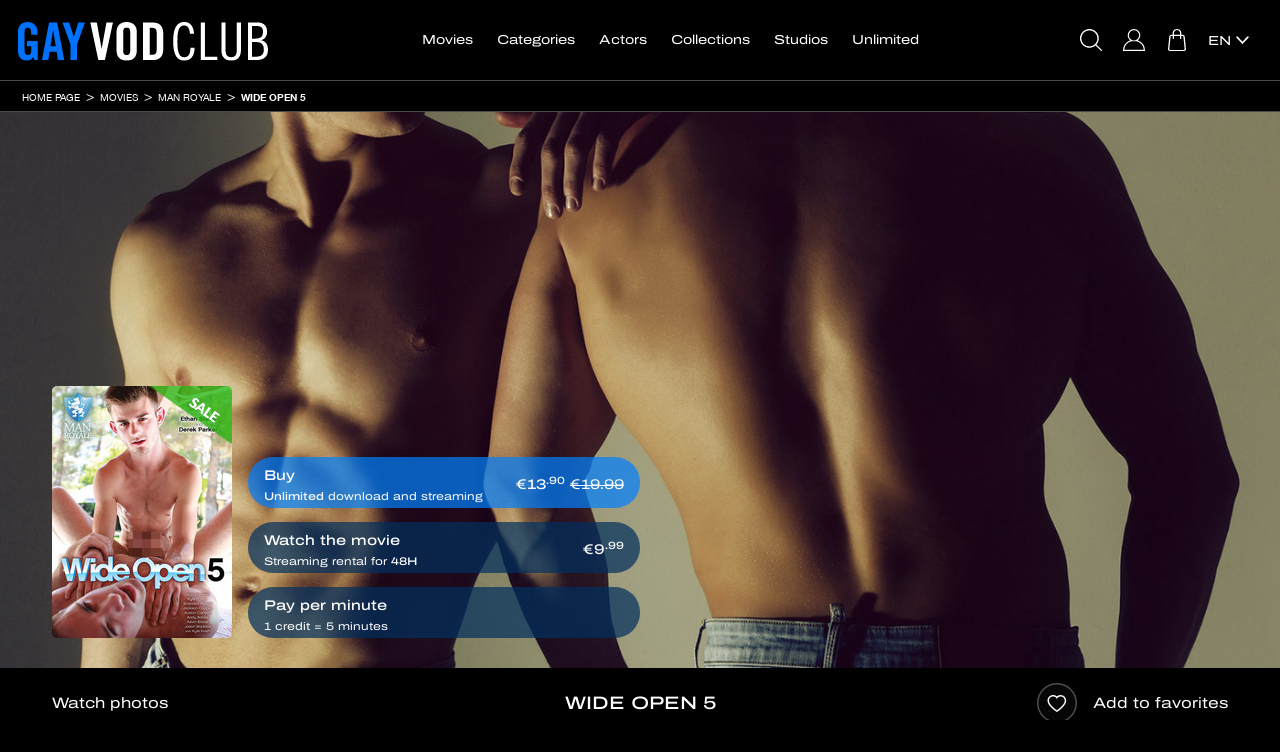

--- FILE ---
content_type: text/html; charset=UTF-8
request_url: https://www.gayvodclub.com/en/movies/man-royale/wide-open-5
body_size: 14003
content:
<!DOCTYPE html>
<html lang="en">
	<head>
		<meta http-equiv="Content-Type" content="text/html; charset=utf-8" />
		<meta name="viewport" content="width=device-width, initial-scale=1"/>
		        <title>Wide Open 5 - Man Royale porn movie in VOD XXX - streaming or download - Gay Vod Club </title>
		<meta name="description" content="Watch «Wide Open 5» in VOD, streaming and download on Gay Vod Club website"/>
		<link rel="stylesheet" type="text/css" href="/resources/frontend-black-v44/1767784022.css"/>
		<link rel="preload" href="/resources/helvetica-neue-regular/1714132346.woff2" as="font" type="font/woff2" crossorigin/>
		<link rel="preload" href="/resources/helvetica-neue-bold/1714132346.woff2" as="font" type="font/woff2" crossorigin/>
					<link rel="preload" href="/resources/archivo-expanded-regular/1714132346.woff2" as="font" type="font/woff2" crossorigin/>
			<link rel="preload" href="/resources/archivo-expanded-medium/1714132346.woff2" as="font" type="font/woff2" crossorigin/>
		        
	
		

					
	<meta name="twitter:card" content="summary"/>
	<meta name="twitter:site" content="@dorcel"/>
	<meta name="twitter:title" content="Wide Open 5"/>
	<meta name="twitter:description" content="It starts in a tight hole that ends up wide open. Indulge in five hardcore scenes of sexy studs sucking, rimming, and fucking until they explode."/>
	<meta name="twitter:image" content="https://www.gayvodclub.com/images/slideshow23-CHECKSUM/1032249-wide-open-5.jpg"/>
	<meta name="twitter:url" content="https://www.gayvodclub.com/en/movies/man-royale/wide-open-5"/>

	<meta property="og:title" content="Wide Open 5"/>
	<meta property="og:description" content="It starts in a tight hole that ends up wide open. Indulge in five hardcore scenes of sexy studs sucking, rimming, and fucking until they explode."/>
	<meta property="og:url" content="https://www.gayvodclub.com/en/movies/man-royale/wide-open-5"/>
	<meta property="og:type" content="website">
	<meta property="og:image" content="https://www.gayvodclub.com/images/slideshow23-CHECKSUM/1032249-wide-open-5.jpg"/>

	<script type="application/ld+json">
		{
		"@context": "http://schema.org/",
		"@type": "Movie",
		"url":  "https://www.gayvodclub.com/en/movies/man-royale/wide-open-5",
		"name": "Wide Open 5",
		"image":  "https://www.gayvodclub.com/images/slideshow23-CHECKSUM/1032249-wide-open-5.jpg",
		"description":  "It starts in a tight hole that ends up wide open. Indulge in five hardcore scenes of sexy studs sucking, rimming, and fucking until they explode.",
					"datecreated":  "2016",
							"duration" : "120",
							"actors": ["Ethan Slade","Derek Parker","Austin Carter","Jackson Cooper","Kyle Ryder","Brandon Rivers","Kevin Blaise","Jason Maddox"],
									"aggregateRating":
			{
			"@type": "AggregateRating",
			"ratingValue": "4",
			"ratingCount": "5"
			},
				"offers":
		{
		"@type": "Offer",
		"priceCurrency": "EUR",
		"price": "9.99"
		}
		}
	</script>

		<link rel="apple-touch-icon" sizes="120x120" href="/resources/apple-touch-icon/1639389488.png"/>
		<link rel="icon" type="image/png" href="/resources/favicon-32x32/1638280600.png" sizes="32x32"/>
		<link rel="icon" type="image/png" href="/resources/favicon-16x16/1638280600.png" sizes="16x16"/>
		<link rel="manifest" href="/resources/manifest/1714132346.json"/>
		<meta name="msapplication-TileColor" content="#9f00a7"/>
		<meta name="theme-color" content="#ffffff"/>
													<link rel="alternate" href="https://www.gayvodclub.com/fr/films/man-royale/wide-open-5" hreflang="fr"/>
												<link rel="canonical" href="https://www.gayvodclub.com/en/movies/man-royale/wide-open-5"/>
								<link rel="alternate" href="https://www.gayvodclub.com/en/movies/man-royale/wide-open-5" hreflang="en"/>
											<link rel="alternate" href="https://www.gayvodclub.com/de/filme/man-royale/wide-open-5" hreflang="de"/>
							<script>
			var _language = 'en', _version = '44', _external = _external || false, _d_ = {c: []};
		</script>
		<script src="https://cdnjs.cloudflare.com/ajax/libs/jquery/3.6.0/jquery.min.js" integrity="sha512-894YE6QWD5I59HgZOGReFYm4dnWc1Qt5NtvYSaNcOP+u1T9qYdvdihz0PPSiiqn/+/3e7Jo4EaG7TubfWGUrMQ==" crossorigin="anonymous"></script>
		<script>
			/* jshint ignore:start */
			window.jQuery || document.write('<script src="/resources/jquery/1714132346.js"><' + '/script>');
			/* jshint ignore:end */
		</script>
		<script src="/resources/frontend/1768319865.js"></script>
			<script>
		window.dataLayer = [];
		_d_.c.push(function (group)
		{
			if (group === 'technical')
			{
				window.dataLayer.push({'gtm.start': new Date().getTime(), event: 'gtm.js'});
				window.dataLayer.push({page_site: 'ga_gayvodclub'});
				window.dataLayer.push({page_environment: 'production'});
				/* global addAsync */
				addAsync('//www.googletagmanager.com/gtm.js?id=GTM-PF5FDTV', {once: true});
			}
		});
	</script>

	</head>
	<body id="movie-view" class="login-v2 lang-en tvod">
		
			<noscript><iframe src="https://www.googletagmanager.com/ns.html?id=GTM-PF5FDTV" height="0" width="0" style="display:none;visibility:hidden"></iframe></noscript>
	

				<script>/* JS_IGNORE */
!function(){window._d_=window._d_||{},window._d_.c=window._d_.c||[];var o,i=document,t=i.location,e=(t.pathname+"/"+(navigator&&navigator.language||"").replace(/(,|-)/g,"/")+"/").match(/\/([a-z]{2})(\/|$)/),a=e&&e[1]||"en",r=i.createElement("iframe"),n={position:"fixed",backgroundColor:"#000",top:0,left:0,right:0,bottom:0,width:"100%",height:"100%",zIndex:1e4,border:0},s=i.getElementsByTagName("html")[0],c=i.body,d=40,l=window._d_,p=l._s||"https://ga.dorcel.com/disclaimer",u=0;for(l.active=!0,l.e=!0,l.L=0,l.f=[],l.F=[],l.G=[],l.o=!1,l.sT=((t.search+t.hash).match(/(sign_token|signToken|signedToken)=([0-9a-f]+)/)||["","",""])[2],l.gToG={t:"technical",a:"audience",c:"communication",e:"experience",m:"marketing",s:"social",_o:"opened",_sc:"shownclosed",_hc:"hiddenclosed",_c:"closed",_m:"majority"},l.show=function(e){var o;return l.o=!0,l.F.push("_o"),l.C(),l.e=!1,e=e,(o=(o=r.contentWindow||!1)&&o.document||r.contentDocument).open(),o.write(e),o.close(),!0},l.hide=function(e,o,n){l.G=e.split("");for(var t=0;t<l.G.length;t++)l.F.push(l.G[t]);return l.e=!1,l.F.push(l.o?"_sc":"_hc"),l.F.push("_c"),l.C(),o&&((o=new Date).setTime(o.getTime()+31536e6),i.cookie="gen_cookies="+e+";expires="+o.toUTCString()+";path=/;samesite=lax"),l.H(),n||l.k(),!1};u<l.c.length;u++)l.f.push({g:{},f:l.c[u]});function f(){if(!l.e)return!1;l.aS(i,"https://www.account-dorcel.com/embed/js/1.0/isAgeValidationRequired.js?signToken="+encodeURIComponent(l.sT)+"&url="+encodeURIComponent(t.href.replace(/#.*/,"")))}function m(e){var o=-1!==i.cookie.indexOf("gen_disclaimer=1"),n=i.cookie.match(/gen_cookies=([a-z]+)/);o&&-1!==i.cookie.indexOf("gen_major=1")&&(l.F.push("_m"),l.C()),!e&&n&&n[1]&&o?l.hide(n[1]):(l.S(),l.aS(i,p+"?v=3&l="+a+"&d="+t.hostname,{onerror:f}),setTimeout(f,1e4))}l.C=function(){for(var e,o,n,t=0;t<l.F.length;t++)for(e=l.F[t],o=l.gToG[e]||"",n=0;n<l.f.length;n++)o&&!l.f[n].g[e]&&(l.f[n].g[e]=!0,l.f[n].f(o))},l.aS=function(e,o,n){var t,i=e.createElement("script"),e=e.getElementsByTagName("head")[0]||e.getElementsByTagName("script")[0];for(t in n)i[t]=n[t];i.type="text/javascript",i.src=o,i.async=!0,e.parentNode.insertBefore(i,e)},l.S=function(){l.sS("i",n),r.parentNode||c.appendChild(r),l.sS("i",{display:"block"}),l.sS("b",{maxHeight:"100%",overflow:"hidden"}),l.sS("h",{maxHeight:"100%",overflow:"hidden"}),l.active=!0},l.H=function(){r.parentNode&&(l.sS("i",{display:"none"}),l.sS("b",{maxHeight:"none",overflow:"visible"}),l.sS("h",{maxHeight:"none",overflow:"visible"})),l.active=!1},l.k=function(){var e=new Date;e.setMinutes(e.getMinutes()+1),o&&clearTimeout(o),i.cookie="gen_disclaimer=1;expires="+e.toUTCString()+";path=/;samesite=lax",0<d--&&(o=setTimeout(l.k,3e4))},l.M=function(e){if(!e)return t.href="https://www.account-dorcel.com/age-validation?campaign=dorcel_us_legal&reason=hard&tp=dark&lang="+a+"&url="+encodeURIComponent(t.href.replace(/#.*/,"")),!1;l.show('<ht'+'ml><head><style>*{font-family:helvetica,arial,sans-serif;margin:0;padding:0;color:#fff}body{text-align:center}body>div{position:relative;width:100%;height:100%}body>div>div{position:absolute;padding:0 10px;top:40%;left:0;right:0}div.big{font-size:20px;font-weight:700}a{display:inline-block;margin:10px;padding:10px;text-decoration:none}a.button{background-color:#bf0067;border-radius:10px}</style></head><bo'+'dy><div><div><div class="big">'+("fr"===a?"INTERDIT AUX MOINS DE 18 ANS":"PROHIBITED UNDER 18 YEARS OLD")+"</div><p>"+("fr"===a?"Ce site est réservé à un public majeur et averti, il propose un contenu à caractère pornographique à des personnes âgées de plus de 18 ans.<br/>Ce service propose un contenu pornographique susceptible de nuire à l'épanouissement physique, mental ou moral des mineurs.<br/>Le fait par tout adulte de proposer ou d'imposer, à un mineur, à des fins immorales, de voir ou d'entendre, un programme de catégorie V disponible au sein d'un site pour « adulte » est passible d'une peine de 3 ans d'emprisonnement et de 75 000 euros d'amende.":'This site is reserved for an adult and informed public, it offers content of a pornographic nature to people over 18 years of age.<br/>This service offers pornographic content likely to harm the physical, mental or moral development of minors.<br/>The fact by any adult to propose or impose on a minor, for immoral purposes, to see or hear, a category V programme available on a "adult" website is punishable by 3 years imprisonment and a fine of 75,000 euros.')+'</p><a href="#" onclick="return top._d_.hide(\'tacems\',!0);" class="button">'+("fr"===a?"ENTRER et accepter tous les cookies":"ENTER and accept all cookies")+'</a><br/><a href="#" onclick="return top._d_.hide(\'ta\',!0);">'+("fr"===a?"ENTRER et refuser tous les cookies":"ENTER and refuse all cookies")+'</a><a href="https://www.google.fr/" target="_top">'+("fr"===a?"Sortir":"Leave")+"</a></div></div></bo"+"dy></ht"+"ml>")},l.set=function(){return l.L||(l.L=1,m(l.e=!0)),!1},l.sS=function(e,o){var n,t={i:r,h:s,b:c};if(t[e])for(n in o)t[e].style[n]=o[n]},l.c={push:function(e){l.f.push({g:{},f:e}),l.C()}},l.C(),m()}();
_d_.c.push(function(group){if(group==='closed')_vsnr.callbacks.call('disclaimer')});
</script>


		<nav id="navbar-top" class="navbar navbar-default">
	<div class="container-fluid">
		<div id="banner-box" class="row tube">
			<div class="container-fluid">
				<a class="floating ultrasoft" onclick="return _vsnr.location.disableHappy('banner-box');">&times;</a>
				<a class="wide ultrasoft" href="#"><span class="text"></span></a>
			</div>
		</div>
		<div id="cart-banner" class="row">
			<div class="col-xs-12">
				<div class="col-xs-6">✓ Added to cart</div>
				<div class="col-xs-6 text-right"><span class="obf" data-h="L2VuL2NhcnQ=">See my cart</span></div>
			</div>
		</div>
		<div style="display:none"><form id="hidden-login-form" action="/en/loginAjax" method="post" onsubmit="return false;" class="hidden"><input type="hidden" name="token" id="hidden-login-token"/></form></div>
		<div class="navbar-header">
			<ul class="navbar-right tube">
				<li class="button search-button"><a href="#" onclick="return _popovers.search();"><span></span></a></li>
				<li class="user button favorites-button"><span class="obf" data-h="L2VuL2FjY291bnQvZm1vdmllcw=="><span></span></span></li>
				<li class="user button notifications-button"><a href="#" onclick="return _notifications.get();"><span><span></span></span></a></li>
				<li class="button account-button">
					<span class="obf" data-h="L2VuL2FjY291bnQv" data-c="user ultrasoft"><span></span></span><a class="anonymous ultrasoft" href="#" onclick="$('#login-open').click();
							return false;"><span></span></a>
				</li>
									<li class="button cart-button"><span class="obf" data-h="L2VuL2NhcnQ="><span><span></span></span></span></li>
								</ul>
			<button type="button" data-target="#navbarCollapse" data-toggle="collapse" class="navbar-toggle">
				<span class="sr-only"></span>
				<span class="icon-bar"></span>
				<span class="icon-bar"></span>
				<span class="icon-bar"></span>
			</button>
			<a href="/en/" class="navbar-brand ultrasoft"><img src="/resources/logo-v4/1694506884.svg" alt="Gay Vod Club" class="logo"/></a>
		</div>
		<div id="xs-search">
			<div class="top-padded">
				<form action="/en/search" id="form-xs-search" method="get" onsubmit="if (!$('#colorbox #menu-xs-search').val())
						{
							document.location.href = '/en/movies/';
							return false;
						}">
					<div class="submit text-center">
						<a href="#" onclick="$(this).closest('form').submit();
								return false;" class="btn btn-2 btn-primary btn-simple-wide btn-center">
							<span class="action">OK</span>
						</a>
					</div>
					<div class="search">
						<input type="hidden" name="type" value="4" />						<input type="text" id="menu-xs-search" name="keyword" placeholder="I am looking for a film, an actor..." onblur="event.stopImmediatePropagation();" />					</div>
				</form>
			</div>
		</div>
		<div id="navbarCollapse" class="collapse navbar-collapse">
			<ul id="navbar-login" class="nav navbar-nav navbar-right hidden-xs hidden-sm">
				<li class="hidden-xs hidden-sm tube button search-button"><a href="#" onclick="return _menu.toggle();"><span></span></a></li>
				<li class="hidden-xs hidden-sm tube user-xs-block button favorites-button"><span class="obf" data-h="L2VuL2FjY291bnQvZm1vdmllcw=="><span></span></span></li>
				<li class="hidden-xs hidden-sm tube user-xs-block button notifications-button"><a href="#" onclick="return _notifications.get();"><span><span></span></span></a></li>
													<li class="hidden">
						<a href="#" id="register-open" class="hidden"></a>
					</li>
								<li class="button account-button"><span class="obf" data-h="L2VuL2FjY291bnQv" data-c="user ultrasoft"><span></span></span><a id="login-open" class="anonymous ultrasoft" href="#"><span></span></a></li>
												<li class="button cart-button"><span class="obf" data-h="L2VuL2NhcnQ="><span><span></span></span></span></li>
									<li id="languages-parent" class="visible-lg visible-vl visible-xl">
					<div class="languages-dropdown languages-text">
	<div>
																						<a href="https://www.gayvodclub.com/en/movies/man-royale/wide-open-5" onclick="$(this).parent().parent().toggleClass('opened');
							return false;" class="ultrasoft"><span>en</span><br/></a>
												<div class="other">
																																						<a href="https://www.gayvodclub.com/fr/films/man-royale/wide-open-5"  class="ultrasoft"><span>fr</span><br/></a>
																																<a href="https://www.gayvodclub.com/de/filme/man-royale/wide-open-5"  class="ultrasoft"><span>de</span><br/></a>
																				</div>
	</div>
</div>

				</li>
			</ul>

			<ul id="navbar-menu" class="nav navbar-nav">
				<li class="visible-xs visible-sm"><div class="clearfix"><div class="col-xs-6 col-xs-offset-3 col-sm-4 col-sm-offset-4"><a class="btn btn-2 btn-primary btn-simple-wide btn-center" href="#" onclick="return _popovers.search();"><span class="action">Search</span></a></div></div></li>
				<li id="navbar-movies" class="tube"><a href="/en/movies/">Movies</a></li>
										<li id="navbar-movies-by-views" class="visible-xs visible-sm tube"><span class="obf" data-h="L2VuL21vdmllcy9iZXN0LXNlbGxlcnM=">Top Views</span></li>
												<li id="navbar-promotions" class="visible-xs visible-sm tube"><span class="obf" data-h="L2VuL21vdmllcy9zYWxlcw==">Sale</span></li>
																											<li id="navbar-theme-preview" class="visible-xs visible-sm tube"><span class="obf" data-h="L2VuL2NhdGVnb3JpZXMvY29taW5nLXNvb24=">Coming Soon</span></li>
									<li id="navbar-themes" class="tube"><a href="/en/categories/">Categories</a></li>
				<li id="navbar-actors" class="tube"><a href="/en/pornstars-men/">Actors</a></li>
				<li id="navbar-series" class="tube"><a href="/en/series/">Collections</a></li>
				<li id="navbar-studios" class="tube"><a href="/en/studios">Studios</a></li>
																						<li id="navbar-external-link" class="tube"><span class="obf" data-h="aHR0cHM6Ly9nYXkueGlsbGltaXRlLmNvbS9lbi8=" data-t="_blank">Unlimited</span></li>
											<li id="navbar-my-videos" class="visible-xs visible-sm user-xs-block tube"><span class="obf" data-h="L2VuL2FjY291bnQvZG93bmxvYWQ=">My videos</span></li>
																															<li class="visible-xs visible-sm tube languages">
					Switch language:
											<a href="https://www.gayvodclub.com/fr/films/man-royale/wide-open-5" class="ultrasoft">fr</a>
											<a href="https://www.gayvodclub.com/en/movies/man-royale/wide-open-5" class="ultrasoft">en</a>
											<a href="https://www.gayvodclub.com/de/filme/man-royale/wide-open-5" class="ultrasoft">de</a>
									</li>
			</ul>
		</div>
	</div>
</nav>
<div id="navbar-spacer">
	
	<div class="visible-xs collapse" id="detect-visible-xs"></div>
	<div class="visible-sm collapse" id="detect-visible-sm"></div>
	<div class="visible-lg collapse" id="detect-visible-lg"></div>
	<div class="visible-vl collapse" id="detect-visible-vl"></div>
	<div class="visible-xl collapse" id="detect-visible-xl"></div>
</div>
<div id="suggestions-form" class="hidden-xs">
	<form action="/en/search" method="get" onsubmit="if (!$('#menu-search').val())
			{
				document.location.href = '/en/movies/';
				return false;
			}">
		<div class="right">
			<a href="#" onclick="$(this).closest('form').submit();
					return false;" class="btn btn-2 btn-primary btn-simple btn-center">
				<span class="action">OK</span>
			</a>
		</div>
		<div class="left">
			<input type="hidden" name="type" value="4" />			<input type="text" id="menu-search" name="keyword" placeholder="Enter your keywords here to find your favorite movie, actor or studio..." />		</div>
	</form>
</div>

					<div id="breadcrumb" class="tube">
	<ul class="breadcrumb container-fluid">
		<li>
			<a href="/en/">Home page</a>
		</li>
															<li>
				<a href="/en/movies/">Movies</a>
			</li>
							<li>
					<a href="/en/movies/man-royale/">Man Royale</a>
				</li>
				<li>
					<a href="/en/movies/man-royale/wide-open-5">Wide Open 5</a>
				</li>
																		</ul>
</div>
		
		
	<div class="container-fluid">
		<div class="row">
			<!-- 44529 -->
			<div id="player-container">
				<div id="covers-container">
					<div class="container">
						<div>
														<div id="absolute-covers">
								<div class="covers col-sm-3 col-md-2">
									<div class="row">
										<div class="to-bottom">
											<a data-hard-href="/images/slideshow57-CHECKSUM/1032249-wide-open-5.jpg" href="/images/slideshow57/1039168-wide-open-5.jpg" onclick="return _vsnr.isHard(this);" class="cover fix-hard"><span class="slashbanner"><img src="/resources/slash-promotion-en/1492615022.png" alt=""/></span><img src="/images/coverxs1200/07.jpg" data-hard-src="/images/coverxs1200-CHECKSUM/1032249-wide-open-5.jpg" data-src="/images/coverxs1200/1039168-wide-open-5.jpg" data-lazy="1" width="688" height="963" alt="Wide Open 5" class="lazy responsive visible-xs-inline"/><img src="/images/coversm0300/07.jpg" data-hard-src="/images/coversm0300-CHECKSUM/1032249-wide-open-5.jpg" data-src="/images/coversm0300/1039168-wide-open-5.jpg" data-lazy="1" width="170" height="238" alt="Wide Open 5" class="lazy visible-sm-inline"/><img src="/images/covermd0200/07.jpg" data-hard-src="/images/covermd0200-CHECKSUM/1032249-wide-open-5.jpg" data-src="/images/covermd0200/1039168-wide-open-5.jpg" data-lazy="1" width="148" height="207" alt="Wide Open 5" class="lazy visible-md-inline"/><img src="/images/coverlg0200/07.jpg" data-hard-src="/images/coverlg0200-CHECKSUM/1032249-wide-open-5.jpg" data-src="/images/coverlg0200/1039168-wide-open-5.jpg" data-lazy="1" width="180" height="252" alt="Wide Open 5" class="lazy visible-lg-inline"/><img src="/images/covervl0200/07.jpg" data-hard-src="/images/covervl0200-CHECKSUM/1032249-wide-open-5.jpg" data-src="/images/covervl0200/1039168-wide-open-5.jpg" data-lazy="1" width="216" height="302" alt="Wide Open 5" class="lazy visible-vl-inline"/><img src="/images/coverxl0200/07.jpg" data-hard-src="/images/coverxl0200-CHECKSUM/1032249-wide-open-5.jpg" data-src="/images/coverxl0200/1039168-wide-open-5.jpg" data-lazy="1" width="248" height="347" alt="Wide Open 5" class="lazy visible-xl-inline"/></a>																						</div>
									</div>
								</div>
								<div class="purchase-buttons hidden-xs col-sm-6 col-md-5 col-lg-4 col-vl-3" id="links-for-purchase-md">
									<div class="to-bottom hidden">
																						<a class="btn btn-2 btn-primary clearfix btn-download btn-wide-inside btn-large btn-translucid"  id="button-for-download" data-added="download-44529" href="#" onclick="return launchPlayer({id:44529, type:'download', free: false});">							<span class="action" data-alternative="Download" data-added="✓ Added">									Buy							</span>																							<span class="prices price-for-download with-promotion">				<span class="promotion-price currency-fix" data-sup="1" data-prices="13.9|13.9|13.9"></span>									<span class="default-price currency-fix" data-prices="19.99|19.99|19.99"></span>							</span>							<span class="sub" data-alternative="<strong>Unlimited</strong> download and streaming"><strong>Unlimited</strong> download and streaming</span>			</a>																									<a class="btn btn-2 btn-primary clearfix btn-streaming btn-wide-inside btn-large btn-translucid"  id="button-for-streaming" data-added="streaming-44529" href="#" onclick="return launchPlayer({id:44529, type:'streaming', free: false});">							<span class="action" data-alternative="Watch" data-added="✓ Added">									Watch the movie							</span>																<span class="prices price-for-streaming ">				<span class="current-price currency-fix" data-sup="1" data-prices="9.99|9.99|9.99"></span>							</span>							<span class="sub" data-alternative="">Streaming rental for <strong>48H</strong></span>			</a>																								<a class="btn btn-2 btn-primary clearfix btn-minute btn-wide-inside btn-large btn-translucid"  id="button-for-minute" data-added="minute-44529" href="#" onclick="return launchPlayer({id:44529, type:'minute', free: false});">							<span class="action">									Pay per minute							</span>									<span class="sub">1 credit  = 5 minutes</span>			</a>																				</div>
								</div>
							</div>
						</div>
					</div>
				</div>

				<div id="movie-player-wrapper" class="hidden-xs">
					<div class="hidden text-center" id="minute-error">
						<div>
							<h2>Pay per minute</h2>
							<div class="error-credits">
								<p>
									To keep watching your movie, please recharge your account<br/><br/>
									<a href="#" onclick="return _movie.redirect(parseInt(44529));" class="btn btn-primary btn-2 btn-simple btn-center"><span class="action">Validate</span></a>
								</p>
							</div>
							<div class="error-debit"><p>A problem has occurred with the debiting of your account. Please wait until this message disappears.</p></div>
						</div>
					</div>
					<div id="movie-player" class="movie-player">
						
						<img src="/images/bannerfullsm1200/07.jpg" data-src="/images/bannerfullsm1200/1190389-active-duty.jpg" data-lazy="1" width="1000" height="434" alt="Active Duty" class="lazy visible-sm-inline"/><noscript><img src="/images/bannerfullmd1200/1190389-active-duty.jpg" alt="Active Duty"/></noscript><img src="/images/bannerfullmd1200/07.jpg" data-src="/images/bannerfullmd1200/1190389-active-duty.jpg" data-lazy="1" width="1200" height="521" alt="Active Duty" class="lazy visible-md-inline"/><img src="/images/bannerfulllg1200/07.jpg" data-src="/images/bannerfulllg1200/1190389-active-duty.jpg" data-lazy="1" width="1400" height="608" alt="Active Duty" class="lazy visible-lg-inline"/><img src="/images/bannerfullvl1200/07.jpg" data-src="/images/bannerfullvl1200/1190389-active-duty.jpg" data-lazy="1" width="1600" height="694" alt="Active Duty" class="lazy visible-vl-inline"/><img src="/images/bannerfullxl1200/07.jpg" data-src="/images/bannerfullxl1200/1190389-active-duty.jpg" data-lazy="1" width="2000" height="868" alt="Active Duty" class="lazy visible-xl-inline"/>					</div>
					<div id="minutes-countdown"><span id="left-seconds">My remaining minutes: <span></span></span> <a href="#" onclick="return _movie.redirect(parseInt(44529), 1, 'buy');" class="btn btn-2 btn-small btn-simple btn-transparent btn-outlined"><span class="action">More minutes</span></a></div>
				</div>
				<div id="movie-after" class="movie-player">
					<img src="/images/bannerfullsm1200/07.jpg" data-src="/images/bannerfullsm1200/1190389-active-duty.jpg" data-lazy="1" width="1000" height="434" alt="Active Duty" class="lazy visible-sm-inline"/><noscript><img src="/images/bannerfullmd1200/1190389-active-duty.jpg" alt="Active Duty"/></noscript><img src="/images/bannerfullmd1200/07.jpg" data-src="/images/bannerfullmd1200/1190389-active-duty.jpg" data-lazy="1" width="1200" height="521" alt="Active Duty" class="lazy visible-md-inline"/><img src="/images/bannerfulllg1200/07.jpg" data-src="/images/bannerfulllg1200/1190389-active-duty.jpg" data-lazy="1" width="1400" height="608" alt="Active Duty" class="lazy visible-lg-inline"/><img src="/images/bannerfullvl1200/07.jpg" data-src="/images/bannerfullvl1200/1190389-active-duty.jpg" data-lazy="1" width="1600" height="694" alt="Active Duty" class="lazy visible-vl-inline"/><img src="/images/bannerfullxl1200/07.jpg" data-src="/images/bannerfullxl1200/1190389-active-duty.jpg" data-lazy="1" width="2000" height="868" alt="Active Duty" class="lazy visible-xl-inline"/>				</div>
			</div>
		</div>
	</div>

	<div class="container-fluid bordered">
		<div class="container">
			<div class="row tools">
				<div class="hidden-xs col-sm-3">
					<div class="row">
													<a class="play-screenshots with-text" href="#" onclick="return launchScreenshots();">Watch photos</a>
											</div>
				</div>
				<div class="col-xs-12 col-sm-6 text-center">
					<div class="row">
						<h1>Wide Open 5</h1>
					</div>
				</div>
				<div class="visible-xs col-xs-6">
					<div class="row">
													<a class="play-screenshots with-text" href="#" onclick="return launchScreenshots();">Watch photos</a>
											</div>
				</div>
				<div class="col-xs-6 col-sm-3 text-right">
					<div class="row">
						<div class="favorite">
							<a href="#" onclick="return _ratings.rate(this, updateMovieInfo);" data-movie="44529" data-type="favorite" class="with-text"><span class="add">Add to favorites</span><span class="remove">Remove from Favorites</span></a>
						</div>
					</div>
				</div>
			</div>
		</div>
	</div>

	<div class="container">
		<div class="visible-xs xs-buttons text-center" id="links-for-purchase-xs">
			<div class="hidden">
										<a class="btn btn-2 btn-primary clearfix btn-download btn-wide-inside btn-large"  data-added="download-44529" href="#" onclick="return launchPlayer({id:44529, type:'download', free: false});">							<span class="action" data-alternative="Download" data-added="✓ Added">									Buy							</span>																							<span class="prices price-for-download with-promotion">				<span class="promotion-price currency-fix" data-sup="1" data-prices="13.9|13.9|13.9"></span>									<span class="default-price currency-fix" data-prices="19.99|19.99|19.99"></span>							</span>							<span class="sub" data-alternative="<strong>Unlimited</strong> download and streaming"><strong>Unlimited</strong> download and streaming</span>			</a>													<a class="btn btn-2 btn-primary clearfix btn-streaming btn-wide-inside btn-large"  data-added="streaming-44529" href="#" onclick="return launchPlayer({id:44529, type:'streaming', free: false});">							<span class="action" data-alternative="Watch" data-added="✓ Added">									Watch the movie							</span>																<span class="prices price-for-streaming ">				<span class="current-price currency-fix" data-sup="1" data-prices="9.99|9.99|9.99"></span>							</span>							<span class="sub" data-alternative="">Streaming rental for <strong>48H</strong></span>			</a>												<a class="btn btn-2 btn-primary clearfix btn-minute btn-wide-inside btn-large"  data-added="minute-44529" href="#" onclick="return launchPlayer({id:44529, type:'minute', free: false});">							<span class="action">									Pay per minute							</span>									<span class="sub">1 credit  = 5 minutes</span>			</a>								</div>
		</div>
	</div>

	
			<div class="container-fluid">
			<div class="with-double-margin">
				<div class="photos">
					<div class="container">
						<div class="row heading">Pictures</div>
					</div>
					<div class="movies-slider">
						<div class="row slider slider-8px" data-slider="touch outside container">
							<div class="slider-container">
								<div class="slider-part screenshots">
																			<div class="inner-slider slider-xs clearfix">
																							<div class="slides">
																											<div class="col-xs-6">
															<a href="/images/slideshow1200/1039198-wide-open-5.jpg"><img src="/images/screenshot8xs0600/07.jpg" data-src="/images/screenshot8xs0600/1039198-wide-open-5.jpg" data-lazy="1" width="336" height="224" alt="Wide Open 5" class="lazy responsive visible-xs-inline"/> </a>														</div>
																									</div>
																					</div>
																			<div class="inner-slider slider-sm clearfix">
																							<div class="slides">
																											<div class="col-xs-6">
															<a href="/images/slideshow1200/1039198-wide-open-5.jpg"><img src="/images/screenshot8sm0600/07.jpg" data-src="/images/screenshot8sm0600/1039198-wide-open-5.jpg" data-lazy="1" width="364" height="243" alt="Wide Open 5" class="lazy visible-sm-inline"/> </a>														</div>
																									</div>
																					</div>
																			<div class="inner-slider slider-md clearfix">
																							<div class="slides">
																											<div class="col-xs-4">
															<a href="/images/slideshow1200/1039198-wide-open-5.jpg"><noscript><img src="/images/screenshot8md0400/1039198-wide-open-5.jpg" alt="Wide Open 5"/></noscript><img src="/images/screenshot8md0400/07.jpg" data-src="/images/screenshot8md0400/1039198-wide-open-5.jpg" data-lazy="1" width="320" height="213" alt="Wide Open 5" class="lazy visible-md-inline"/> </a>														</div>
																									</div>
																					</div>
																			<div class="inner-slider slider-lg clearfix">
																							<div class="slides">
																											<div class="col-xs-4">
															<a href="/images/slideshow1200/1039198-wide-open-5.jpg"><img src="/images/screenshot8lg0400/07.jpg" data-src="/images/screenshot8lg0400/1039198-wide-open-5.jpg" data-lazy="1" width="384" height="256" alt="Wide Open 5" class="lazy visible-lg-inline"/> </a>														</div>
																									</div>
																					</div>
																			<div class="inner-slider slider-vl clearfix">
																							<div class="slides">
																											<div class="col-xs-3">
															<a href="/images/slideshow1200/1039198-wide-open-5.jpg"><img src="/images/screenshot8vl0300/07.jpg" data-src="/images/screenshot8vl0300/1039198-wide-open-5.jpg" data-lazy="1" width="340" height="227" alt="Wide Open 5" class="lazy visible-vl-inline"/> </a>														</div>
																									</div>
																					</div>
																			<div class="inner-slider slider-xl clearfix">
																							<div class="slides">
																											<div class="col-xs-3">
															<a href="/images/slideshow1200/1039198-wide-open-5.jpg"><img src="/images/screenshot8xl0300/07.jpg" data-src="/images/screenshot8xl0300/1039198-wide-open-5.jpg" data-lazy="1" width="388" height="259" alt="Wide Open 5" class="lazy visible-xl-inline"/> </a>														</div>
																									</div>
																					</div>
																	</div>
							</div>
						</div>
					</div>
				</div>
			</div>
		</div>
	
			<div class="container">
			<div class="row with-double-margin wide-xs" id="self-promotions"></div>
		</div>
	
			<div class="container-fluid">
			<div class="with-double-margin">
				<div class="casting">
					<div class="container">
						<div class="row heading">Casting</div>
					</div>
					<div class="movies-slider">
						<div class="row slider slider-8px" data-slider="touch outside container">
							<div class="slider-container">
								<div class="slider-part">
																			<div class="inner-slider slider-xs clearfix">
																							<div class="slides">
																																									<div class="col-xs-4">
															<a href="/en/pornstars-men/ethan-slade" class="movies">
																<img src="/images/actor8xs0400/07.jpg" data-src="/images/actor8xs0400/1222485-ethan-slade.jpg" data-lazy="1" width="222" height="333" alt="Ethan Slade" class="lazy responsive visible-xs-inline"/>															</a>
															<a href="/en/pornstars-men/ethan-slade" class="name double">
																<span>Ethan Slade</span><br/>
																																<small>5 movies</small>
															</a>
														</div>
																																									<div class="col-xs-4">
															<a href="/en/pornstars-men/derek-parker" class="movies">
																<img src="/images/actor8xs0400/07.jpg" data-src="/images/actor8xs0400/1215966-derek-parker.jpg" data-lazy="1" width="222" height="333" alt="Derek Parker" class="lazy responsive visible-xs-inline"/>															</a>
															<a href="/en/pornstars-men/derek-parker" class="name double">
																<span>Derek Parker</span><br/>
																																<small>12 movies</small>
															</a>
														</div>
																									</div>
																					</div>
																			<div class="inner-slider slider-sm clearfix">
																							<div class="slides">
																																									<div class="col-xs-4">
															<a href="/en/pornstars-men/ethan-slade" class="movies">
																<img src="/images/actor8sm0400/07.jpg" data-src="/images/actor8sm0400/1222485-ethan-slade.jpg" data-lazy="1" width="240" height="360" alt="Ethan Slade" class="lazy visible-sm-inline"/>															</a>
															<a href="/en/pornstars-men/ethan-slade" class="name double">
																<span>Ethan Slade</span><br/>
																																<small>5 movies</small>
															</a>
														</div>
																																									<div class="col-xs-4">
															<a href="/en/pornstars-men/derek-parker" class="movies">
																<img src="/images/actor8sm0400/07.jpg" data-src="/images/actor8sm0400/1215966-derek-parker.jpg" data-lazy="1" width="240" height="360" alt="Derek Parker" class="lazy visible-sm-inline"/>															</a>
															<a href="/en/pornstars-men/derek-parker" class="name double">
																<span>Derek Parker</span><br/>
																																<small>12 movies</small>
															</a>
														</div>
																									</div>
																					</div>
																			<div class="inner-slider slider-md clearfix">
																							<div class="slides">
																																									<div class="col-xs-3">
															<a href="/en/pornstars-men/ethan-slade" class="movies">
																<noscript><img src="/images/actor8md0300/1222485-ethan-slade.jpg" alt="Ethan Slade"/></noscript><img src="/images/actor8md0300/07.jpg" data-src="/images/actor8md0300/1222485-ethan-slade.jpg" data-lazy="1" width="238" height="357" alt="Ethan Slade" class="lazy visible-md-inline"/>															</a>
															<a href="/en/pornstars-men/ethan-slade" class="name double">
																<span>Ethan Slade</span><br/>
																																<small>5 movies</small>
															</a>
														</div>
																																									<div class="col-xs-3">
															<a href="/en/pornstars-men/derek-parker" class="movies">
																<noscript><img src="/images/actor8md0300/1215966-derek-parker.jpg" alt="Derek Parker"/></noscript><img src="/images/actor8md0300/07.jpg" data-src="/images/actor8md0300/1215966-derek-parker.jpg" data-lazy="1" width="238" height="357" alt="Derek Parker" class="lazy visible-md-inline"/>															</a>
															<a href="/en/pornstars-men/derek-parker" class="name double">
																<span>Derek Parker</span><br/>
																																<small>12 movies</small>
															</a>
														</div>
																									</div>
																					</div>
																			<div class="inner-slider slider-lg clearfix">
																							<div class="slides">
																																									<div class="col-xs-3">
															<a href="/en/pornstars-men/ethan-slade" class="movies">
																<img src="/images/actor8lg0300/07.jpg" data-src="/images/actor8lg0300/1222485-ethan-slade.jpg" data-lazy="1" width="286" height="429" alt="Ethan Slade" class="lazy visible-lg-inline"/>															</a>
															<a href="/en/pornstars-men/ethan-slade" class="name double">
																<span>Ethan Slade</span><br/>
																																<small>5 movies</small>
															</a>
														</div>
																																									<div class="col-xs-3">
															<a href="/en/pornstars-men/derek-parker" class="movies">
																<img src="/images/actor8lg0300/07.jpg" data-src="/images/actor8lg0300/1215966-derek-parker.jpg" data-lazy="1" width="286" height="429" alt="Derek Parker" class="lazy visible-lg-inline"/>															</a>
															<a href="/en/pornstars-men/derek-parker" class="name double">
																<span>Derek Parker</span><br/>
																																<small>12 movies</small>
															</a>
														</div>
																									</div>
																					</div>
																			<div class="inner-slider slider-vl clearfix">
																							<div class="slides">
																																									<div class="col-xs-2">
															<a href="/en/pornstars-men/ethan-slade" class="movies">
																<img src="/images/actor8vl0200/07.jpg" data-src="/images/actor8vl0200/1222485-ethan-slade.jpg" data-lazy="1" width="224" height="336" alt="Ethan Slade" class="lazy visible-vl-inline"/>															</a>
															<a href="/en/pornstars-men/ethan-slade" class="name double">
																<span>Ethan Slade</span><br/>
																																<small>5 movies</small>
															</a>
														</div>
																																									<div class="col-xs-2">
															<a href="/en/pornstars-men/derek-parker" class="movies">
																<img src="/images/actor8vl0200/07.jpg" data-src="/images/actor8vl0200/1215966-derek-parker.jpg" data-lazy="1" width="224" height="336" alt="Derek Parker" class="lazy visible-vl-inline"/>															</a>
															<a href="/en/pornstars-men/derek-parker" class="name double">
																<span>Derek Parker</span><br/>
																																<small>12 movies</small>
															</a>
														</div>
																									</div>
																					</div>
																			<div class="inner-slider slider-xl clearfix">
																							<div class="slides">
																																									<div class="col-xs-2">
															<a href="/en/pornstars-men/ethan-slade" class="movies">
																<img src="/images/actor8xl0200/07.jpg" data-src="/images/actor8xl0200/1222485-ethan-slade.jpg" data-lazy="1" width="256" height="384" alt="Ethan Slade" class="lazy visible-xl-inline"/>															</a>
															<a href="/en/pornstars-men/ethan-slade" class="name double">
																<span>Ethan Slade</span><br/>
																																<small>5 movies</small>
															</a>
														</div>
																																									<div class="col-xs-2">
															<a href="/en/pornstars-men/derek-parker" class="movies">
																<img src="/images/actor8xl0200/07.jpg" data-src="/images/actor8xl0200/1215966-derek-parker.jpg" data-lazy="1" width="256" height="384" alt="Derek Parker" class="lazy visible-xl-inline"/>															</a>
															<a href="/en/pornstars-men/derek-parker" class="name double">
																<span>Derek Parker</span><br/>
																																<small>12 movies</small>
															</a>
														</div>
																									</div>
																					</div>
																	</div>
							</div>
						</div>
					</div>
				</div>
			</div>
		</div>
	
	<div class="container">
		<div class="row with-double-margin">
			<div class="col-xs-12 col-md-4">
				<div class="row informations">
					<div class="heading">Info</div>
					<div class="row">
						<div class="col-xs-6">
							<strong>Studio:</strong>
						</div>
						<div class="col-xs-6">
							<a href="/en/movies/man-royale/">Man Royale</a>
						</div>
					</div>
											<div class="row">
							<div class="col-xs-6">
								<strong>Production year:</strong>
							</div>
							<div class="col-xs-6">
								2016							</div>
						</div>
																<div class="row">
							<div class="col-xs-6">
								<strong>Duration</strong>
							</div>
							<div class="col-xs-6">
								<span class="duration">120 min.</span>
							</div>
						</div>
																					<div class="row">
							<div class="col-xs-6">
								<strong>Audio streaming:</strong>
							</div>
							<div class="col-xs-6">
																	<img src="/images/flag20x13/693031.jpg" width="20" height="13" alt=""/>															</div>
						</div>
																<div class="row">
							<div class="col-xs-6">
								<strong>Audio Download:</strong>
							</div>
							<div class="col-xs-6">
																	<img src="/images/flag20x13/693031.jpg" width="20" height="13" alt=""/>															</div>
						</div>
															<br/>
										<div>
						<a href="#" onclick="return addAsync('https://contentnotif.dorcel.com/reporting');">Report this content</a>
					</div>
				</div>
							</div>

			<div class="col-xs-12 col-md-8">
				<div class="row">
					<div id="tabSelector">
						<ul id="listSelector" class="clearfix">
							<li id="selector-summary"><a href="#" onclick="return _tabs.select('summary');">Synopsis</a></li>
							<li id="selector-scenes"><a href="#" onclick="return _tabs.select('scenes', 1);">scenes</a></li>
						</ul>
					</div>
					<div id="summaryList">
						
						<div class="biography">
							<div id="biography" data-height="128">
								<p>It starts in a tight hole that ends up wide open. Indulge in five hardcore scenes of sexy studs sucking, rimming, and fucking until they explode.</p>
							</div>
							<div id="biography-read-more"><a href="#" onclick="return _biography.click('more');" class="btn btn-2 btn-simple btn-center btn-outlined btn-shadowed"><span class="action">Read more</span></a></div>
							<div id="biography-read-less"><a href="#" onclick="return _biography.click('less');" class="btn btn-2 btn-simple btn-center btn-outlined btn-shadowed"><span class="action">Reduce</span></a></div>
						</div>
					</div>
									</div>
			</div>
		</div>
	</div>

			<div class="container-fluid">
			<div class="with-double-margin">
				<div class="suggests">
					<div class="container">
						<div class="row heading">Related Movies</div>
					</div>
					<div class="movies-slider">
						<div class="row slider slider-8px" data-slider="touch outside container">
							<div class="slider-container">
								<div class="slider-part">
																			<div class="inner-slider slider-xs clearfix">
																							<div class="slides">
																											<div class="col-xs-4">
															<a href="/en/movies/man-royale/wide-open-11" class="movies rolloverv2" data-id="73602">
																<img src="/images/cover8xs0400/07.jpg" data-hard-src="/images/cover8xs0400-CHECKSUM/1453509.jpg" data-src="/images/cover8xs0400/1453512.jpg" data-lazy="1" width="220" height="308" alt="" class="lazy responsive visible-xs-inline"/>																																																	<span class="forbidden-allowed forbidden-US"><img src="/resources/forbidden-en/1453389573.png" alt=""/></span>
																																																			<span class="slashbanner"><img src="/resources/slash-promotion-en/1492615022.png" alt=""/></span>															</a>
																													</div>
																											<div class="col-xs-4">
															<a href="/en/movies/man-royale/male-masseur-fantasies-12" class="movies rolloverv2" data-id="71957">
																<img src="/images/cover8xs0400/07.jpg" data-hard-src="/images/cover8xs0400-CHECKSUM/1429806.jpg" data-src="/images/cover8xs0400/1429809.jpg" data-lazy="1" width="220" height="308" alt="" class="lazy responsive visible-xs-inline"/>																																																	<span class="forbidden-allowed forbidden-US"><img src="/resources/forbidden-en/1453389573.png" alt=""/></span>
																																																			<span class="slashbanner"><img src="/resources/slash-promotion-en/1492615022.png" alt=""/></span>															</a>
																													</div>
																											<div class="col-xs-4">
															<a href="/en/movies/man-royale/he-s-tempted-by-cock-15" class="movies rolloverv2" data-id="71606">
																<img src="/images/cover8xs0400/07.jpg" data-hard-src="/images/cover8xs0400-CHECKSUM/1422836.jpg" data-src="/images/cover8xs0400/1422839.jpg" data-lazy="1" width="220" height="308" alt="" class="lazy responsive visible-xs-inline"/>																																																	<span class="forbidden-allowed forbidden-US"><img src="/resources/forbidden-en/1453389573.png" alt=""/></span>
																																																			<span class="slashbanner"><img src="/resources/slash-promotion-en/1492615022.png" alt=""/></span>															</a>
																													</div>
																									</div>
																							<div class="slides">
																											<div class="col-xs-4">
															<a href="/en/movies/man-royale/boyfriend-material-8" class="movies rolloverv2" data-id="70556">
																<img src="/images/cover8xs0400/07.jpg" data-hard-src="/images/cover8xs0400-CHECKSUM/1410722.jpg" data-src="/images/cover8xs0400/1410725.jpg" data-lazy="2" width="220" height="308" alt="" class="lazy responsive visible-xs-inline"/>																																																	<span class="forbidden-allowed forbidden-US"><img src="/resources/forbidden-en/1453389573.png" alt=""/></span>
																																																			<span class="slashbanner"><img src="/resources/slash-promotion-en/1492615022.png" alt=""/></span>															</a>
																													</div>
																											<div class="col-xs-4">
															<a href="/en/movies/man-royale/he-s-tempted-by-cock-14" class="movies rolloverv2" data-id="70197">
																<img src="/images/cover8xs0400/07.jpg" data-hard-src="/images/cover8xs0400-CHECKSUM/1402623.jpg" data-src="/images/cover8xs0400/1402626.jpg" data-lazy="2" width="220" height="308" alt="" class="lazy responsive visible-xs-inline"/>																																																	<span class="forbidden-allowed forbidden-US"><img src="/resources/forbidden-en/1453389573.png" alt=""/></span>
																																																			<span class="slashbanner"><img src="/resources/slash-promotion-en/1492615022.png" alt=""/></span>															</a>
																													</div>
																											<div class="col-xs-4">
															<a href="/en/movies/man-royale/black-bottomed-vol-2" class="movies rolloverv2" data-id="68312">
																<img src="/images/cover8xs0400/07.jpg" data-hard-src="/images/cover8xs0400-CHECKSUM/1374285.jpg" data-src="/images/cover8xs0400/1374291.jpg" data-lazy="2" width="220" height="308" alt="" class="lazy responsive visible-xs-inline"/>																																																	<span class="forbidden-allowed forbidden-US"><img src="/resources/forbidden-en/1453389573.png" alt=""/></span>
																																																			<span class="slashbanner"><img src="/resources/slash-promotion-en/1492615022.png" alt=""/></span>															</a>
																													</div>
																									</div>
																					</div>
																			<div class="inner-slider slider-sm clearfix">
																							<div class="slides">
																											<div class="col-xs-4">
															<a href="/en/movies/man-royale/wide-open-11" class="movies rolloverv2" data-id="73602">
																<img src="/images/cover8sm0400/07.jpg" data-hard-src="/images/cover8sm0400-CHECKSUM/1453509.jpg" data-src="/images/cover8sm0400/1453512.jpg" data-lazy="1" width="240" height="336" alt="" class="lazy visible-sm-inline"/>																																																	<span class="forbidden-allowed forbidden-US"><img src="/resources/forbidden-en/1453389573.png" alt=""/></span>
																																																			<span class="slashbanner"><img src="/resources/slash-promotion-en/1492615022.png" alt=""/></span>															</a>
																													</div>
																											<div class="col-xs-4">
															<a href="/en/movies/man-royale/male-masseur-fantasies-12" class="movies rolloverv2" data-id="71957">
																<img src="/images/cover8sm0400/07.jpg" data-hard-src="/images/cover8sm0400-CHECKSUM/1429806.jpg" data-src="/images/cover8sm0400/1429809.jpg" data-lazy="1" width="240" height="336" alt="" class="lazy visible-sm-inline"/>																																																	<span class="forbidden-allowed forbidden-US"><img src="/resources/forbidden-en/1453389573.png" alt=""/></span>
																																																			<span class="slashbanner"><img src="/resources/slash-promotion-en/1492615022.png" alt=""/></span>															</a>
																													</div>
																											<div class="col-xs-4">
															<a href="/en/movies/man-royale/he-s-tempted-by-cock-15" class="movies rolloverv2" data-id="71606">
																<img src="/images/cover8sm0400/07.jpg" data-hard-src="/images/cover8sm0400-CHECKSUM/1422836.jpg" data-src="/images/cover8sm0400/1422839.jpg" data-lazy="1" width="240" height="336" alt="" class="lazy visible-sm-inline"/>																																																	<span class="forbidden-allowed forbidden-US"><img src="/resources/forbidden-en/1453389573.png" alt=""/></span>
																																																			<span class="slashbanner"><img src="/resources/slash-promotion-en/1492615022.png" alt=""/></span>															</a>
																													</div>
																									</div>
																							<div class="slides">
																											<div class="col-xs-4">
															<a href="/en/movies/man-royale/boyfriend-material-8" class="movies rolloverv2" data-id="70556">
																<img src="/images/cover8sm0400/07.jpg" data-hard-src="/images/cover8sm0400-CHECKSUM/1410722.jpg" data-src="/images/cover8sm0400/1410725.jpg" data-lazy="2" width="240" height="336" alt="" class="lazy visible-sm-inline"/>																																																	<span class="forbidden-allowed forbidden-US"><img src="/resources/forbidden-en/1453389573.png" alt=""/></span>
																																																			<span class="slashbanner"><img src="/resources/slash-promotion-en/1492615022.png" alt=""/></span>															</a>
																													</div>
																											<div class="col-xs-4">
															<a href="/en/movies/man-royale/he-s-tempted-by-cock-14" class="movies rolloverv2" data-id="70197">
																<img src="/images/cover8sm0400/07.jpg" data-hard-src="/images/cover8sm0400-CHECKSUM/1402623.jpg" data-src="/images/cover8sm0400/1402626.jpg" data-lazy="2" width="240" height="336" alt="" class="lazy visible-sm-inline"/>																																																	<span class="forbidden-allowed forbidden-US"><img src="/resources/forbidden-en/1453389573.png" alt=""/></span>
																																																			<span class="slashbanner"><img src="/resources/slash-promotion-en/1492615022.png" alt=""/></span>															</a>
																													</div>
																											<div class="col-xs-4">
															<a href="/en/movies/man-royale/black-bottomed-vol-2" class="movies rolloverv2" data-id="68312">
																<img src="/images/cover8sm0400/07.jpg" data-hard-src="/images/cover8sm0400-CHECKSUM/1374285.jpg" data-src="/images/cover8sm0400/1374291.jpg" data-lazy="2" width="240" height="336" alt="" class="lazy visible-sm-inline"/>																																																	<span class="forbidden-allowed forbidden-US"><img src="/resources/forbidden-en/1453389573.png" alt=""/></span>
																																																			<span class="slashbanner"><img src="/resources/slash-promotion-en/1492615022.png" alt=""/></span>															</a>
																													</div>
																									</div>
																					</div>
																			<div class="inner-slider slider-md clearfix">
																							<div class="slides">
																											<div class="col-xs-3">
															<a href="/en/movies/man-royale/wide-open-11" class="movies rolloverv2" data-id="73602">
																<img src="/images/cover8md0300/07.jpg" data-hard-src="/images/cover8md0300-CHECKSUM/1453509.jpg" data-src="/images/cover8md0300/1453512.jpg" data-lazy="1" width="238" height="333" alt="" class="lazy visible-md-inline"/>																																																	<span class="forbidden-allowed forbidden-US"><img src="/resources/forbidden-en/1453389573.png" alt=""/></span>
																																																			<span class="slashbanner"><img src="/resources/slash-promotion-en/1492615022.png" alt=""/></span>															</a>
																													</div>
																											<div class="col-xs-3">
															<a href="/en/movies/man-royale/male-masseur-fantasies-12" class="movies rolloverv2" data-id="71957">
																<img src="/images/cover8md0300/07.jpg" data-hard-src="/images/cover8md0300-CHECKSUM/1429806.jpg" data-src="/images/cover8md0300/1429809.jpg" data-lazy="1" width="238" height="333" alt="" class="lazy visible-md-inline"/>																																																	<span class="forbidden-allowed forbidden-US"><img src="/resources/forbidden-en/1453389573.png" alt=""/></span>
																																																			<span class="slashbanner"><img src="/resources/slash-promotion-en/1492615022.png" alt=""/></span>															</a>
																													</div>
																											<div class="col-xs-3">
															<a href="/en/movies/man-royale/he-s-tempted-by-cock-15" class="movies rolloverv2" data-id="71606">
																<img src="/images/cover8md0300/07.jpg" data-hard-src="/images/cover8md0300-CHECKSUM/1422836.jpg" data-src="/images/cover8md0300/1422839.jpg" data-lazy="1" width="238" height="333" alt="" class="lazy visible-md-inline"/>																																																	<span class="forbidden-allowed forbidden-US"><img src="/resources/forbidden-en/1453389573.png" alt=""/></span>
																																																			<span class="slashbanner"><img src="/resources/slash-promotion-en/1492615022.png" alt=""/></span>															</a>
																													</div>
																											<div class="col-xs-3">
															<a href="/en/movies/man-royale/boyfriend-material-8" class="movies rolloverv2" data-id="70556">
																<img src="/images/cover8md0300/07.jpg" data-hard-src="/images/cover8md0300-CHECKSUM/1410722.jpg" data-src="/images/cover8md0300/1410725.jpg" data-lazy="1" width="238" height="333" alt="" class="lazy visible-md-inline"/>																																																	<span class="forbidden-allowed forbidden-US"><img src="/resources/forbidden-en/1453389573.png" alt=""/></span>
																																																			<span class="slashbanner"><img src="/resources/slash-promotion-en/1492615022.png" alt=""/></span>															</a>
																													</div>
																									</div>
																							<div class="slides">
																											<div class="col-xs-3">
															<a href="/en/movies/man-royale/he-s-tempted-by-cock-14" class="movies rolloverv2" data-id="70197">
																<img src="/images/cover8md0300/07.jpg" data-hard-src="/images/cover8md0300-CHECKSUM/1402623.jpg" data-src="/images/cover8md0300/1402626.jpg" data-lazy="2" width="238" height="333" alt="" class="lazy visible-md-inline"/>																																																	<span class="forbidden-allowed forbidden-US"><img src="/resources/forbidden-en/1453389573.png" alt=""/></span>
																																																			<span class="slashbanner"><img src="/resources/slash-promotion-en/1492615022.png" alt=""/></span>															</a>
																													</div>
																											<div class="col-xs-3">
															<a href="/en/movies/man-royale/black-bottomed-vol-2" class="movies rolloverv2" data-id="68312">
																<img src="/images/cover8md0300/07.jpg" data-hard-src="/images/cover8md0300-CHECKSUM/1374285.jpg" data-src="/images/cover8md0300/1374291.jpg" data-lazy="2" width="238" height="333" alt="" class="lazy visible-md-inline"/>																																																	<span class="forbidden-allowed forbidden-US"><img src="/resources/forbidden-en/1453389573.png" alt=""/></span>
																																																			<span class="slashbanner"><img src="/resources/slash-promotion-en/1492615022.png" alt=""/></span>															</a>
																													</div>
																									</div>
																					</div>
																			<div class="inner-slider slider-lg clearfix">
																							<div class="slides">
																											<div class="col-xs-3">
															<a href="/en/movies/man-royale/wide-open-11" class="movies rolloverv2" data-id="73602">
																<img src="/images/cover8lg0300/07.jpg" data-hard-src="/images/cover8lg0300-CHECKSUM/1453509.jpg" data-src="/images/cover8lg0300/1453512.jpg" data-lazy="1" width="286" height="400" alt="" class="lazy visible-lg-inline"/>																																																	<span class="forbidden-allowed forbidden-US"><img src="/resources/forbidden-en/1453389573.png" alt=""/></span>
																																																			<span class="slashbanner"><img src="/resources/slash-promotion-en/1492615022.png" alt=""/></span>															</a>
																													</div>
																											<div class="col-xs-3">
															<a href="/en/movies/man-royale/male-masseur-fantasies-12" class="movies rolloverv2" data-id="71957">
																<img src="/images/cover8lg0300/07.jpg" data-hard-src="/images/cover8lg0300-CHECKSUM/1429806.jpg" data-src="/images/cover8lg0300/1429809.jpg" data-lazy="1" width="286" height="400" alt="" class="lazy visible-lg-inline"/>																																																	<span class="forbidden-allowed forbidden-US"><img src="/resources/forbidden-en/1453389573.png" alt=""/></span>
																																																			<span class="slashbanner"><img src="/resources/slash-promotion-en/1492615022.png" alt=""/></span>															</a>
																													</div>
																											<div class="col-xs-3">
															<a href="/en/movies/man-royale/he-s-tempted-by-cock-15" class="movies rolloverv2" data-id="71606">
																<img src="/images/cover8lg0300/07.jpg" data-hard-src="/images/cover8lg0300-CHECKSUM/1422836.jpg" data-src="/images/cover8lg0300/1422839.jpg" data-lazy="1" width="286" height="400" alt="" class="lazy visible-lg-inline"/>																																																	<span class="forbidden-allowed forbidden-US"><img src="/resources/forbidden-en/1453389573.png" alt=""/></span>
																																																			<span class="slashbanner"><img src="/resources/slash-promotion-en/1492615022.png" alt=""/></span>															</a>
																													</div>
																											<div class="col-xs-3">
															<a href="/en/movies/man-royale/boyfriend-material-8" class="movies rolloverv2" data-id="70556">
																<img src="/images/cover8lg0300/07.jpg" data-hard-src="/images/cover8lg0300-CHECKSUM/1410722.jpg" data-src="/images/cover8lg0300/1410725.jpg" data-lazy="1" width="286" height="400" alt="" class="lazy visible-lg-inline"/>																																																	<span class="forbidden-allowed forbidden-US"><img src="/resources/forbidden-en/1453389573.png" alt=""/></span>
																																																			<span class="slashbanner"><img src="/resources/slash-promotion-en/1492615022.png" alt=""/></span>															</a>
																													</div>
																									</div>
																							<div class="slides">
																											<div class="col-xs-3">
															<a href="/en/movies/man-royale/he-s-tempted-by-cock-14" class="movies rolloverv2" data-id="70197">
																<img src="/images/cover8lg0300/07.jpg" data-hard-src="/images/cover8lg0300-CHECKSUM/1402623.jpg" data-src="/images/cover8lg0300/1402626.jpg" data-lazy="2" width="286" height="400" alt="" class="lazy visible-lg-inline"/>																																																	<span class="forbidden-allowed forbidden-US"><img src="/resources/forbidden-en/1453389573.png" alt=""/></span>
																																																			<span class="slashbanner"><img src="/resources/slash-promotion-en/1492615022.png" alt=""/></span>															</a>
																													</div>
																											<div class="col-xs-3">
															<a href="/en/movies/man-royale/black-bottomed-vol-2" class="movies rolloverv2" data-id="68312">
																<img src="/images/cover8lg0300/07.jpg" data-hard-src="/images/cover8lg0300-CHECKSUM/1374285.jpg" data-src="/images/cover8lg0300/1374291.jpg" data-lazy="2" width="286" height="400" alt="" class="lazy visible-lg-inline"/>																																																	<span class="forbidden-allowed forbidden-US"><img src="/resources/forbidden-en/1453389573.png" alt=""/></span>
																																																			<span class="slashbanner"><img src="/resources/slash-promotion-en/1492615022.png" alt=""/></span>															</a>
																													</div>
																									</div>
																					</div>
																			<div class="inner-slider slider-vl clearfix">
																							<div class="slides">
																											<div class="col-xs-2">
															<a href="/en/movies/man-royale/wide-open-11" class="movies rolloverv2" data-id="73602">
																<img src="/images/cover8vl0200/07.jpg" data-hard-src="/images/cover8vl0200-CHECKSUM/1453509.jpg" data-src="/images/cover8vl0200/1453512.jpg" data-lazy="1" width="224" height="314" alt="" class="lazy visible-vl-inline"/>																																																	<span class="forbidden-allowed forbidden-US"><img src="/resources/forbidden-en/1453389573.png" alt=""/></span>
																																																			<span class="slashbanner"><img src="/resources/slash-promotion-en/1492615022.png" alt=""/></span>															</a>
																													</div>
																											<div class="col-xs-2">
															<a href="/en/movies/man-royale/male-masseur-fantasies-12" class="movies rolloverv2" data-id="71957">
																<img src="/images/cover8vl0200/07.jpg" data-hard-src="/images/cover8vl0200-CHECKSUM/1429806.jpg" data-src="/images/cover8vl0200/1429809.jpg" data-lazy="1" width="224" height="314" alt="" class="lazy visible-vl-inline"/>																																																	<span class="forbidden-allowed forbidden-US"><img src="/resources/forbidden-en/1453389573.png" alt=""/></span>
																																																			<span class="slashbanner"><img src="/resources/slash-promotion-en/1492615022.png" alt=""/></span>															</a>
																													</div>
																											<div class="col-xs-2">
															<a href="/en/movies/man-royale/he-s-tempted-by-cock-15" class="movies rolloverv2" data-id="71606">
																<img src="/images/cover8vl0200/07.jpg" data-hard-src="/images/cover8vl0200-CHECKSUM/1422836.jpg" data-src="/images/cover8vl0200/1422839.jpg" data-lazy="1" width="224" height="314" alt="" class="lazy visible-vl-inline"/>																																																	<span class="forbidden-allowed forbidden-US"><img src="/resources/forbidden-en/1453389573.png" alt=""/></span>
																																																			<span class="slashbanner"><img src="/resources/slash-promotion-en/1492615022.png" alt=""/></span>															</a>
																													</div>
																											<div class="col-xs-2">
															<a href="/en/movies/man-royale/boyfriend-material-8" class="movies rolloverv2" data-id="70556">
																<img src="/images/cover8vl0200/07.jpg" data-hard-src="/images/cover8vl0200-CHECKSUM/1410722.jpg" data-src="/images/cover8vl0200/1410725.jpg" data-lazy="1" width="224" height="314" alt="" class="lazy visible-vl-inline"/>																																																	<span class="forbidden-allowed forbidden-US"><img src="/resources/forbidden-en/1453389573.png" alt=""/></span>
																																																			<span class="slashbanner"><img src="/resources/slash-promotion-en/1492615022.png" alt=""/></span>															</a>
																													</div>
																											<div class="col-xs-2">
															<a href="/en/movies/man-royale/he-s-tempted-by-cock-14" class="movies rolloverv2" data-id="70197">
																<img src="/images/cover8vl0200/07.jpg" data-hard-src="/images/cover8vl0200-CHECKSUM/1402623.jpg" data-src="/images/cover8vl0200/1402626.jpg" data-lazy="1" width="224" height="314" alt="" class="lazy visible-vl-inline"/>																																																	<span class="forbidden-allowed forbidden-US"><img src="/resources/forbidden-en/1453389573.png" alt=""/></span>
																																																			<span class="slashbanner"><img src="/resources/slash-promotion-en/1492615022.png" alt=""/></span>															</a>
																													</div>
																											<div class="col-xs-2">
															<a href="/en/movies/man-royale/black-bottomed-vol-2" class="movies rolloverv2" data-id="68312">
																<img src="/images/cover8vl0200/07.jpg" data-hard-src="/images/cover8vl0200-CHECKSUM/1374285.jpg" data-src="/images/cover8vl0200/1374291.jpg" data-lazy="1" width="224" height="314" alt="" class="lazy visible-vl-inline"/>																																																	<span class="forbidden-allowed forbidden-US"><img src="/resources/forbidden-en/1453389573.png" alt=""/></span>
																																																			<span class="slashbanner"><img src="/resources/slash-promotion-en/1492615022.png" alt=""/></span>															</a>
																													</div>
																									</div>
																					</div>
																			<div class="inner-slider slider-xl clearfix">
																							<div class="slides">
																											<div class="col-xs-2">
															<a href="/en/movies/man-royale/wide-open-11" class="movies rolloverv2" data-id="73602">
																<img src="/images/cover8xl0200/07.jpg" data-hard-src="/images/cover8xl0200-CHECKSUM/1453509.jpg" data-src="/images/cover8xl0200/1453512.jpg" data-lazy="1" width="256" height="358" alt="" class="lazy visible-xl-inline"/>																																																	<span class="forbidden-allowed forbidden-US"><img src="/resources/forbidden-en/1453389573.png" alt=""/></span>
																																																			<span class="slashbanner"><img src="/resources/slash-promotion-en/1492615022.png" alt=""/></span>															</a>
																													</div>
																											<div class="col-xs-2">
															<a href="/en/movies/man-royale/male-masseur-fantasies-12" class="movies rolloverv2" data-id="71957">
																<img src="/images/cover8xl0200/07.jpg" data-hard-src="/images/cover8xl0200-CHECKSUM/1429806.jpg" data-src="/images/cover8xl0200/1429809.jpg" data-lazy="1" width="256" height="358" alt="" class="lazy visible-xl-inline"/>																																																	<span class="forbidden-allowed forbidden-US"><img src="/resources/forbidden-en/1453389573.png" alt=""/></span>
																																																			<span class="slashbanner"><img src="/resources/slash-promotion-en/1492615022.png" alt=""/></span>															</a>
																													</div>
																											<div class="col-xs-2">
															<a href="/en/movies/man-royale/he-s-tempted-by-cock-15" class="movies rolloverv2" data-id="71606">
																<img src="/images/cover8xl0200/07.jpg" data-hard-src="/images/cover8xl0200-CHECKSUM/1422836.jpg" data-src="/images/cover8xl0200/1422839.jpg" data-lazy="1" width="256" height="358" alt="" class="lazy visible-xl-inline"/>																																																	<span class="forbidden-allowed forbidden-US"><img src="/resources/forbidden-en/1453389573.png" alt=""/></span>
																																																			<span class="slashbanner"><img src="/resources/slash-promotion-en/1492615022.png" alt=""/></span>															</a>
																													</div>
																											<div class="col-xs-2">
															<a href="/en/movies/man-royale/boyfriend-material-8" class="movies rolloverv2" data-id="70556">
																<img src="/images/cover8xl0200/07.jpg" data-hard-src="/images/cover8xl0200-CHECKSUM/1410722.jpg" data-src="/images/cover8xl0200/1410725.jpg" data-lazy="1" width="256" height="358" alt="" class="lazy visible-xl-inline"/>																																																	<span class="forbidden-allowed forbidden-US"><img src="/resources/forbidden-en/1453389573.png" alt=""/></span>
																																																			<span class="slashbanner"><img src="/resources/slash-promotion-en/1492615022.png" alt=""/></span>															</a>
																													</div>
																											<div class="col-xs-2">
															<a href="/en/movies/man-royale/he-s-tempted-by-cock-14" class="movies rolloverv2" data-id="70197">
																<img src="/images/cover8xl0200/07.jpg" data-hard-src="/images/cover8xl0200-CHECKSUM/1402623.jpg" data-src="/images/cover8xl0200/1402626.jpg" data-lazy="1" width="256" height="358" alt="" class="lazy visible-xl-inline"/>																																																	<span class="forbidden-allowed forbidden-US"><img src="/resources/forbidden-en/1453389573.png" alt=""/></span>
																																																			<span class="slashbanner"><img src="/resources/slash-promotion-en/1492615022.png" alt=""/></span>															</a>
																													</div>
																											<div class="col-xs-2">
															<a href="/en/movies/man-royale/black-bottomed-vol-2" class="movies rolloverv2" data-id="68312">
																<img src="/images/cover8xl0200/07.jpg" data-hard-src="/images/cover8xl0200-CHECKSUM/1374285.jpg" data-src="/images/cover8xl0200/1374291.jpg" data-lazy="1" width="256" height="358" alt="" class="lazy visible-xl-inline"/>																																																	<span class="forbidden-allowed forbidden-US"><img src="/resources/forbidden-en/1453389573.png" alt=""/></span>
																																																			<span class="slashbanner"><img src="/resources/slash-promotion-en/1492615022.png" alt=""/></span>															</a>
																													</div>
																									</div>
																					</div>
																	</div>
							</div>
						</div>
					</div>
				</div>
			</div>
		</div>
	
			<div id="bottom-banner">
			<div class="container">
				<div class="row hidden-xs">
												<div class="download fix-columns">	<a class="btn btn-2 btn-primary clearfix btn-download btn-wide-outside btn-large"  data-added="download-44529" href="#" onclick="return launchPlayer({id:44529, type:'download', free: false});">							<span class="action" data-alternative="Download" data-added="✓ Added">									Buy							</span>																							<span class="prices price-for-download with-promotion">				<span class="promotion-price currency-fix" data-sup="1" data-prices="13.9|13.9|13.9"></span>									<span class="default-price currency-fix" data-prices="19.99|19.99|19.99"></span>							</span>					</a>			<span class="sub" data-alternative="<strong>Unlimited</strong> download and streaming"><strong>Unlimited</strong> download and streaming</span>		</div>														<div class="streaming fix-columns">	<a class="btn btn-2 btn-primary clearfix btn-streaming btn-wide-outside btn-large"  data-added="streaming-44529" href="#" onclick="return launchPlayer({id:44529, type:'streaming', free: false});">							<span class="action" data-alternative="Watch" data-added="✓ Added">									Watch the movie							</span>																<span class="prices price-for-streaming ">				<span class="current-price currency-fix" data-sup="1" data-prices="9.99|9.99|9.99"></span>							</span>					</a>			<span class="sub" data-alternative="">Streaming rental for <strong>48H</strong></span>		</div>													<div class="minute fix-columns">	<a class="btn btn-2 btn-primary clearfix btn-minute btn-wide-outside btn-large"  data-added="minute-44529" href="#" onclick="return launchPlayer({id:44529, type:'minute', free: false});">							<span class="action">									Pay per minute							</span>							</a>			<span class="sub">1 credit  = 5 minutes</span>		</div>									</div>
			</div>
		</div>
		<div id="popover-buttons-xs" class="hidden">
			<div class="text-center buttons">
									<div class="clearfix">
							<div class="download col-xs-12">	<a class="btn btn-2 btn-primary clearfix btn-download btn-popover-inside btn-large"  data-added="download-44529" href="#" onclick="return launchPlayer({id:44529, type:'download', free: false});">							<span class="action" data-alternative="Download" data-added="✓ Added">									Buy							</span>																							<span class="prices price-for-download with-promotion">				<span class="promotion-price currency-fix" data-sup="1" data-prices="13.9|13.9|13.9"></span>									<span class="default-price currency-fix" data-prices="19.99|19.99|19.99"></span>							</span>							<span class="sub" data-alternative="<strong>Unlimited</strong> download and streaming"><strong>Unlimited</strong> download and streaming</span>			</a>		</div>							<div class="streaming col-xs-12">	<a class="btn btn-2 btn-primary clearfix btn-streaming btn-popover-inside btn-large"  data-added="streaming-44529" href="#" onclick="return launchPlayer({id:44529, type:'streaming', free: false});">							<span class="action" data-alternative="Watch" data-added="✓ Added">									Watch the movie							</span>																<span class="prices price-for-streaming ">				<span class="current-price currency-fix" data-sup="1" data-prices="9.99|9.99|9.99"></span>							</span>							<span class="sub" data-alternative="">Streaming rental for <strong>48H</strong></span>			</a>		</div>					</div>
							</div>
		</div>
		<div id="popover-download-xs" class="hidden">
			<div class="text-center">
									<div class="clearfix">
							<div class="download col-xs-12">	<a class="btn btn-2 btn-primary clearfix btn-download btn-popover-inside btn-large"  data-added="download-44529" href="#" onclick="return launchPlayer({id:44529, type:'download', free: false});">							<span class="action" data-alternative="Download" data-added="✓ Added">									Buy							</span>																							<span class="prices price-for-download with-promotion">				<span class="promotion-price currency-fix" data-sup="1" data-prices="13.9|13.9|13.9"></span>									<span class="default-price currency-fix" data-prices="19.99|19.99|19.99"></span>							</span>							<span class="sub" data-alternative="<strong>Unlimited</strong> download and streaming"><strong>Unlimited</strong> download and streaming</span>			</a>		</div>							<div class="streaming col-xs-12">	<a class="btn btn-2 btn-primary clearfix btn-streaming btn-popover-inside btn-large"  data-added="streaming-44529" href="#" onclick="return launchPlayer({id:44529, type:'streaming', free: false});">							<span class="action" data-alternative="Watch" data-added="✓ Added">									Watch the movie							</span>																<span class="prices price-for-streaming ">				<span class="current-price currency-fix" data-sup="1" data-prices="9.99|9.99|9.99"></span>							</span>							<span class="sub" data-alternative="">Streaming rental for <strong>48H</strong></span>			</a>		</div>					</div>
								<div class="tools">
					<div class="favorite">
						<a href="#" onclick="return _ratings.rate(this, updateMovieInfo);" data-colorbox="1" data-movie="44529" data-type="favorite" class="with-text"><span class="add">Add to favorites</span><span class="remove">Remove from Favorites</span></a>
					</div>
				</div>
				<div class="available-on">
					<div class="clearfix">
						<div class="col-xs-6">
							Movies available on:						</div>
						<div class="col-xs-6">
							<img src="/resources/pack-all-devices-v2/1515599385.png" class="img-responsive" alt=""/>
						</div>
					</div>
				</div>
			</div>
		</div>
	

		<div id="scroll-to-top"><a href="#navbar-spacer"><img src="/resources/scroll-to-top/1501160499.png" alt=""/></a></div>
<div id="cart-overlay"><div></div></div>
<div id="notifications-container" data-empty="You have no notifications."><a href="#" onclick="return _notifications.hide();" class="close"></a><div id="notifications-items"></div></div>
<div id="footer">
	<div class="footer-icons">
		<div class="container">
			<div class="row">
				<div class="col-xs-12 col-vl-8 col-vl-offset-2">
					<div class="icons clearfix">
						<div><span>Your purchased movies are available for <strong>unlimited streaming</strong></span></div>
						<div><span><strong>Secure &amp; discreet</strong> payment</span></div>
						<div><span>Your movies in <strong>Full HD &amp; HD</strong> </span></div>
						<div><span>Watch your movies anywhere at any moment</span></div>
					</div>
				</div>
			</div>
		</div>
	</div>
	<div class="footer-social">
		<div class="container">
			<div class="col-xs-12 col-md-4 col-vl-3 col-vl-offset-2">
				<span class="obf" data-h="aHR0cHM6Ly93d3cuZmFjZWJvb2suY29tL2RvcmNlbA==" data-t="_blank" data-i="icon_facebook" data-c="icon"></span>				<span class="obf" data-h="aHR0cHM6Ly93d3cuaW5zdGFncmFtLmNvbS9kb3JjZWwv" data-t="_blank" data-i="icon_instagram" data-c="icon"></span>				<span class="obf" data-h="aHR0cHM6Ly90d2l0dGVyLmNvbS9kb3JjZWw=" data-t="_blank" data-i="icon_twitter" data-c="icon"></span>				<span class="obf" data-h="aHR0cHM6Ly93d3cueW91dHViZS5jb20vQGRvcmNlbFlU" data-t="_blank" data-i="icon_youtube" data-c="icon"></span>			</div>
			<div class="subscription col-xs-12 col-md-8 col-vl-5">
				<span>Register to <strong>our newsletter:</strong></span>
				<form action="/en/subscribeAjax" id="subscription" method="post" onsubmit="return subscribeEmail(this);">
	<input type="hidden" id="subscribe-lang" name="lang" value="en" />	<input type="text" id="benderkiller" name="mail" value="" class="benderkiller" />	<input type="text" id="subscribe-email" name="email" placeholder="Your email" />	<input type="submit" id="subscribe-button" value="OK" />	<span id="subscription-message"></span>
</form>
			</div>
			<div class="col-xs-12 visible-xs visible-sm languages">
				Switch language:
				<div class="languages-dropdown languages-text">
	<div>
																						<a href="https://www.gayvodclub.com/en/movies/man-royale/wide-open-5" onclick="$(this).parent().parent().toggleClass('opened');
							return false;" class="ultrasoft"><span>en</span><br/></a>
												<div class="other">
																																						<a href="https://www.gayvodclub.com/fr/films/man-royale/wide-open-5"  class="ultrasoft"><span>fr</span><br/></a>
																																<a href="https://www.gayvodclub.com/de/filme/man-royale/wide-open-5"  class="ultrasoft"><span>de</span><br/></a>
																				</div>
	</div>
</div>

			</div>
		</div>
	</div>
	<div class="footer">
		<div class="container">
			<div class="row">
				<div class="col-xs-12 col-vl-8 col-vl-offset-2">
					<div class="col-xs-12 col-md-3 footer-about">
						<div class="footer-title">About us</div>
						<span><span class="obf" data-h="L2VuL2hlbHA=" data-c="ultrasoft">Customer service</span></span>
						<span class="hidden-xs"><span class="obf" data-h="aHR0cHM6Ly93d3cuZG9yY2VsY2FzaC5jb20=" data-t="_blank">Webmasters affiliate</span></span>
						<span><span class="obf" data-h="L2VuL291ci12YWx1ZXM=" data-c="ultrasoft">Our values</span></span>
						<span><span class="obf" data-h="L2VuL2xlZ2Fs" data-c="ultrasoft">Legal terms</span></span>
						<span><span class="obf" data-h="L2VuL2d0Yw==" data-c="ultrasoft"><span class="hidden-xs">General terms and conditions</span><span class="visible-xs-inline">GTC</span></span></span>
						<span><span class="obf" data-h="aHR0cHM6Ly93d3cuZG9yY2VsLmNvbS9lbi9wcml2YWN5cG9saWN5" data-t="_blank"><span class="hidden-xs">Privacy policy</span><span class="visible-xs-inline">Privacy policy</span></span></span>
						<span><span class="obf" data-h="L2VuL3NpdGVtYXAv">Sitemap</span></span>
					</div>
					<div class="col-xs-12 col-md-9 footer-websites">
						<div class="footer-title">All our websites</div>
						<div class="row">
															<div class="col-xs-12 col-md-4">
									<span class="obf" data-h="aHR0cHM6Ly93d3cuZG9yY2VsdmlzaW9uLmNvbS9lbi8=" data-t="_blank"><strong>DORCEL VISION</strong>One of the world's largest VOD catalogs</span>								</div>
															<div class="col-xs-12 col-md-4">
									<span class="obf" data-h="aHR0cHM6Ly93d3cueGlsbGltaXRlLmNvbS9lbi8=" data-t="_blank"><strong>XILLIMITÉ</strong>Thousands of unlimited movies, no commitment required</span>								</div>
															<div class="col-xs-12 col-md-4">
									<span class="obf" data-h="aHR0cHM6Ly93d3cuZG9yY2VsdHYuY29tL2VuLw==" data-t="_blank"><strong>DORCEL TV</strong>Live Dorcel channels</span>								</div>
															<div class="col-xs-12 col-md-4 soft-website">
									<span class="obf" data-h="aHR0cHM6Ly93d3cuZG9yY2VsLmNvbS9lbi8=" data-t="_blank"><strong>DORCEL.COM</strong>All Dorcel news in real time</span>								</div>
															<div class="col-xs-12 col-md-4 soft-website">
									<span class="obf" data-h="aHR0cHM6Ly93d3cuZG9yY2Vsc3RvcmUuY29tL2ZyLw==" data-t="_blank"><strong>DORCEL STORE</strong>The pleasure portal: sex toys, lingerie and fantasies</span>								</div>
															<div class="col-xs-12 col-md-4">
									<span class="obf" data-h="aHR0cHM6Ly93d3cuZG9yY2VsY2x1Yi5jb20vZW4v" data-t="_blank"><strong>DORCEL CLUB</strong>The very private Dorcel Club. Previews and unlimited TV</span>								</div>
															<div class="col-xs-12 col-md-4">
									<span class="obf" data-h="aHR0cHM6Ly9kb3JjZWxuZXR3b3JrLmNvbS8=" data-t="_blank"><strong>DORCEL NETWORK</strong>Your favorite series: Africa, Luxure, Contact and Girls at work</span>								</div>
													</div>
					</div>
					<div class="col-xs-12 footer-statements">
						<div class="footer-complaint"><a href="#" onclick="return addAsync('https://contentnotif.dorcel.com/complaint');">Request for removal of content</a> | <a href="#" onclick="return _d_.set();">Cookie preferences</a></div>
						<div class="footer-copyright"><span class="obf" data-h="L2VuL2NvbXBsaWFuY2U=" data-t="_blank">18 U.S.C. 2257 Record-Keeping Requirements Compliance Statement</span>.  Please visit <span class="obf" data-h="aHR0cHM6Ly9lcG9jaC5jb20vYmlsbGluZ19zdXBwb3J0" data-t="_blank">Epoch</span>, <span class="obf" data-h="aHR0cHM6Ly9jZW50cm9oZWxwLmNvbS8=" data-t="_blank">Centrobill</span> &amp; <span class="obf" data-h="aHR0cHM6Ly9jcy5zZWdwYXkuY29tLw==" data-t="_blank">SEGPAYEU.COM</span> our authorized payment processor.<br/><span class="obf" data-n="span" data-c="reversed" data-r="QUlERU0gOTc5MQ=="></span></div>
					</div>
				</div>
			</div>
		</div>
	</div>
</div>
		<script>
			$(document).ready(function ()
			{
				_vsnrEvents.resizeOnce(-1);
				_vsnrEvents.scrollOnce(-1);
			});
			_vsnr.init();
			_vsnr.location.init(1769111596);
			_vsnr.setLogin('https://www.account-dorcel.com/ACTION?s=gayvodclub&lang=en&tp=dark');
		</script>

		
	<script src="/resources/movie/1764051367.js"></script>
	<script>
		/* global _minute, _movie */
			_vsnrPlayerStack.push();
			_minute.init('movie', '/en/movie/minuteAjax', '/en/payment?type=bundle', parseFloat('1'));
			_movie.init({
				id: parseInt('44529'),
				megapackBox: 0,
				promotions: [{"id":3378,"url":"https:\/\/gay.xillimite.com\/en\/payment?type=offer","blank":true,"images":"<img src=\"\/images\/banxpxs1200\/07.jpg\" data-src=\"\/images\/banxpxs1200\/1441380.jpg\" data-lazy=\"1\" width=\"688\" height=\"237\" alt=\"\" class=\"lazy responsive visible-xs-inline\"\/><img src=\"\/images\/banxpsm1200\/07.jpg\" data-src=\"\/images\/banxpsm1200\/1441389.jpg\" data-lazy=\"1\" width=\"728\" height=\"109\" alt=\"\" class=\"lazy visible-sm-inline\"\/><noscript><img src=\"\/images\/banxpmd1200\/1441389.jpg\" alt=\"\"\/><\/noscript><img src=\"\/images\/banxpmd1200\/07.jpg\" data-src=\"\/images\/banxpmd1200\/1441389.jpg\" data-lazy=\"1\" width=\"968\" height=\"148\" alt=\"\" class=\"lazy visible-md-inline\"\/><img src=\"\/images\/banxplg1200\/07.jpg\" data-src=\"\/images\/banxplg1200\/1441389.jpg\" data-lazy=\"1\" width=\"1160\" height=\"178\" alt=\"\" class=\"lazy visible-lg-inline\"\/><img src=\"\/images\/banxpvl1200\/07.jpg\" data-src=\"\/images\/banxpvl1200\/1441389.jpg\" data-lazy=\"1\" width=\"1376\" height=\"210\" alt=\"\" class=\"lazy visible-vl-inline\"\/><img src=\"\/images\/banxpxl1200\/07.jpg\" data-src=\"\/images\/banxpxl1200\/1441389.jpg\" data-lazy=\"1\" width=\"1568\" height=\"240\" alt=\"\" class=\"lazy visible-xl-inline\"\/>"}],
				urls: {
					trailer: '/en/movie/trailerAjax',
					player: '/en/movie/playerAjax',
					playableFree: '/en/movie/playableFreeAjax',
					rate: '/en/rateAjax'
				},
				modelTabs: { "summary":true,"scenes":false },
				countries: {
					status: 'forbidden',
					all: '|US|'
				},
				chrome: 'Dear customer, If you can\'t play this video, and you are using Google Chrome browser, we ask you to update it to be able to watch your movies again. If you are using Microsoft Edge as your browser, there is no fix yet, so it is recommended that you use another browser while waiting for the next Microsoft Edge update within 10 days. We apologize for the temporary inconvenience.'
			});
	</script>


			<script>
		_d_.c.push(function (group)
		{
			if (group === 'technical')
			{
				window.dataLayer.push({_clear: true});
				window.dataLayer.push({event: 'datalayer'});
				/* global addAsync */
				addAsync('//www.googletagmanager.com/gtm.js?id=GTM-PF5FDTV', {once: true});
			}
		});
	</script>


		<script>_vsnr.finish(true);</script>
	</body>
</html>
